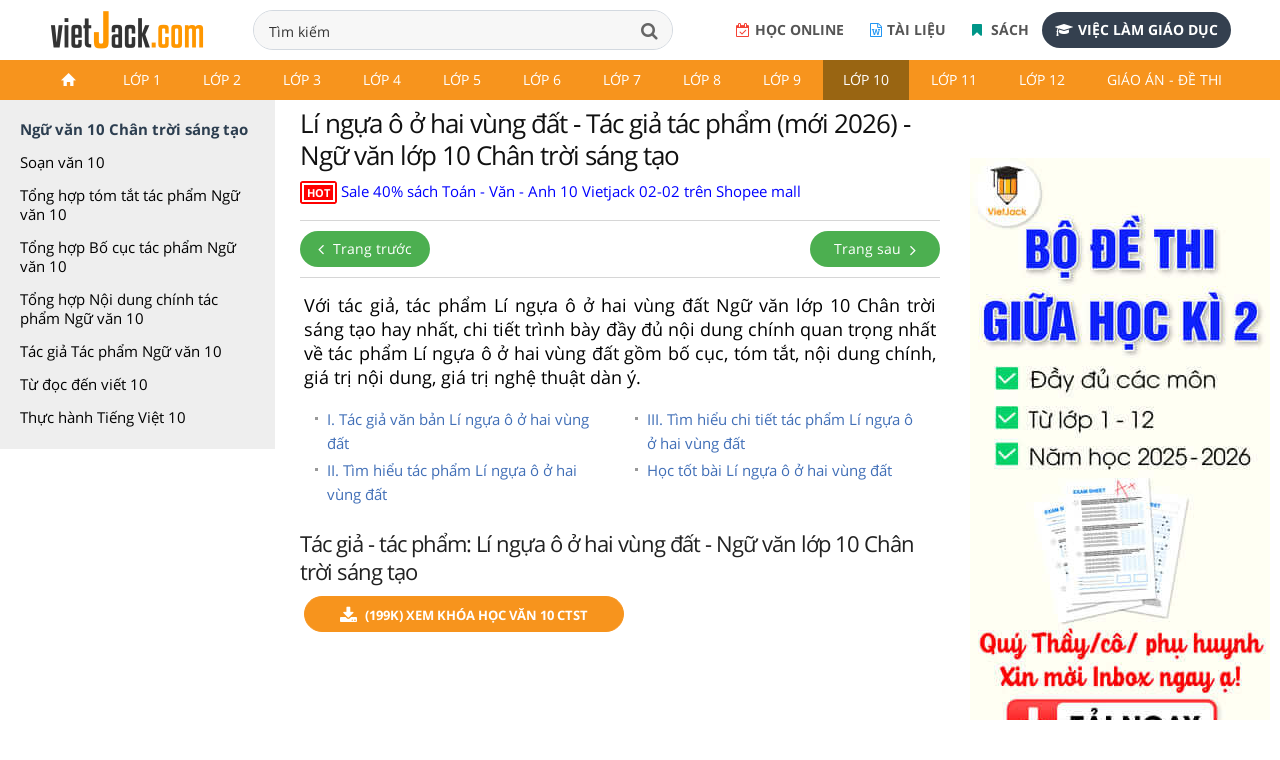

--- FILE ---
content_type: text/html; charset=utf-8
request_url: https://accounts.google.com/o/oauth2/postmessageRelay?parent=https%3A%2F%2Fvietjack.com&jsh=m%3B%2F_%2Fscs%2Fabc-static%2F_%2Fjs%2Fk%3Dgapi.lb.en.2kN9-TZiXrM.O%2Fd%3D1%2Frs%3DAHpOoo_B4hu0FeWRuWHfxnZ3V0WubwN7Qw%2Fm%3D__features__
body_size: 160
content:
<!DOCTYPE html><html><head><title></title><meta http-equiv="content-type" content="text/html; charset=utf-8"><meta http-equiv="X-UA-Compatible" content="IE=edge"><meta name="viewport" content="width=device-width, initial-scale=1, minimum-scale=1, maximum-scale=1, user-scalable=0"><script src='https://ssl.gstatic.com/accounts/o/2580342461-postmessagerelay.js' nonce="fuLr7Fjm7Iasuhm0_Jw4oQ"></script></head><body><script type="text/javascript" src="https://apis.google.com/js/rpc:shindig_random.js?onload=init" nonce="fuLr7Fjm7Iasuhm0_Jw4oQ"></script></body></html>

--- FILE ---
content_type: text/html; charset=utf-8
request_url: https://www.google.com/recaptcha/api2/aframe
body_size: 225
content:
<!DOCTYPE HTML><html><head><meta http-equiv="content-type" content="text/html; charset=UTF-8"></head><body><script nonce="-T96OdE46VVv3JcaUDxWfg">/** Anti-fraud and anti-abuse applications only. See google.com/recaptcha */ try{var clients={'sodar':'https://pagead2.googlesyndication.com/pagead/sodar?'};window.addEventListener("message",function(a){try{if(a.source===window.parent){var b=JSON.parse(a.data);var c=clients[b['id']];if(c){var d=document.createElement('img');d.src=c+b['params']+'&rc='+(localStorage.getItem("rc::a")?sessionStorage.getItem("rc::b"):"");window.document.body.appendChild(d);sessionStorage.setItem("rc::e",parseInt(sessionStorage.getItem("rc::e")||0)+1);localStorage.setItem("rc::h",'1769979443635');}}}catch(b){}});window.parent.postMessage("_grecaptcha_ready", "*");}catch(b){}</script></body></html>